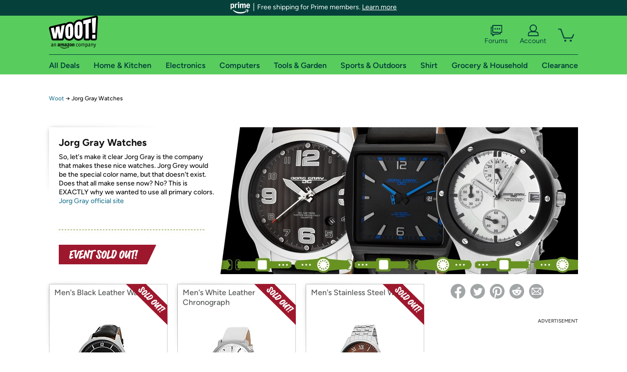

--- FILE ---
content_type: text/xml
request_url: https://sts.us-east-1.amazonaws.com/
body_size: 2066
content:
<AssumeRoleWithWebIdentityResponse xmlns="https://sts.amazonaws.com/doc/2011-06-15/">
  <AssumeRoleWithWebIdentityResult>
    <Audience>us-east-1:9d0ab28f-ed32-4a67-84b0-1a981cafd7fb</Audience>
    <AssumedRoleUser>
      <AssumedRoleId>AROAXUWV4ANCRI2ZNWFVN:cwr</AssumedRoleId>
      <Arn>arn:aws:sts::525508281157:assumed-role/RUM-Monitor-us-east-1-525508281157-0063818041461-Unauth/cwr</Arn>
    </AssumedRoleUser>
    <Provider>cognito-identity.amazonaws.com</Provider>
    <Credentials>
      <AccessKeyId>ASIAXUWV4ANC3YDRKHDF</AccessKeyId>
      <SecretAccessKey>4nB6/PvF4xn6Mjt465cnKj0D2Je1prGQ/2A3yquv</SecretAccessKey>
      <SessionToken>IQoJb3JpZ2luX2VjENj//////////wEaCXVzLWVhc3QtMSJIMEYCIQChsOHJR6NMjReNbtlkJWStrwwJJLn9pGLkC/zcUnj02AIhAMz1MxA6E5vFBDWbQBEp/hPn8qfpbeGi+qF0ylndNhb2Ko8DCKH//////////wEQABoMNTI1NTA4MjgxMTU3IgzvcfnzcevOCIMp4B0q4wJsD0pO5LBS7U8jcIMKwGxemVgeEmqEH7LYq7z+fH3d5WHkoxOOkFZPyQ5LnV5t0RfsK75QqxgO4C8999VBivgfsLVNJWMa3B7PTTyGCj5Yn8CbtK0zA5EkZqPwM+eHVS7GLCr6YonBINi9QzllM/LEPtjoa39XYhvbXasX++AQlkZwHVv/dEMZ53Kiep5SIxY9774pAOre5g28RxQE3HaUt9jqxobSbBLJ1ZF7tYZAlGPxvpGydtrOgqAI4W4qZBLZpmbzEnSpb/[base64]/poJTVvfIzHPqoNXeV2CPVkf7ElNKyQDLUl2YjPsImls+KY9gcu2EPkksbXEZXLpZ27/aGlQgZstWXWMDqMMgWlQTsYWv0DNxDg8oWZ1hMuEBcAyzgjvI1bjMVygU/3rqiwmjDE/n1Kt+hpVVX3r/567xcicjFjx4IZzCWbxZm9n72NrSo2Wa3UE7MNlJaR6wciTcJsmECdD6w7g0ovfYVmxQrncefU=</SessionToken>
      <Expiration>2026-01-30T16:57:55Z</Expiration>
    </Credentials>
    <SubjectFromWebIdentityToken>us-east-1:7a5abc03-455c-c118-eccb-9cb66b63ed2d</SubjectFromWebIdentityToken>
  </AssumeRoleWithWebIdentityResult>
  <ResponseMetadata>
    <RequestId>adb507c9-75a0-4b69-ac1e-0f99f8656c1a</RequestId>
  </ResponseMetadata>
</AssumeRoleWithWebIdentityResponse>
